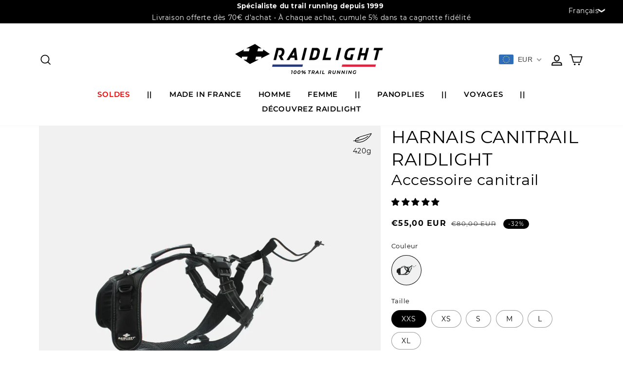

--- FILE ---
content_type: text/css
request_url: https://raidlight.com/cdn/shop/t/160/assets/footer.scss.css?v=125575387404832256141716455531
body_size: 764
content:
.site-footer .footer__logo{text-align:center;margin-bottom:30px}@media only screen and (max-width: 768px){.site-footer .footer__logo{margin:30px 0}}@media only screen and (max-width: 570px){.site-footer .footer__logo img{max-width:80%}}.site-footer .footer__title{font-weight:700;letter-spacing:0;text-transform:lowercase;position:relative;display:inline-block;padding-right:40px;margin-bottom:5px}.site-footer .footer__title:first-letter{text-transform:uppercase}.site-footer [data-type=menu] .footer__title{font-size:18px}.site-footer [data-type=menu] .footer__title:after{content:"";height:2px;width:.9em;display:inline-block;transform:translateY(-5px);background-color:#0069a7;margin-left:6px}.site-footer [data-type=menu] li a{color:#707070}@media only screen and (max-width: 768px){.site-footer .grid__item{float:none}}.site-footer [data-type=custom]{position:relative;padding-bottom:35px;padding-left:30px;padding-right:30px}@media only screen and (max-width: 768px){.site-footer [data-type=custom]{padding:0;float:none}}.site-footer [data-type=custom]:before{content:"";position:absolute;top:-40px;left:0;width:100%;height:calc(100% + 40px)}@media only screen and (max-width: 768px){.site-footer [data-type=custom]:before{top:0;height:100%}}@media (min-width: 769px) and (max-width: 969px){.site-footer [data-type=custom]:before{top:15px;height:calc(100% - 40px)}}.site-footer [data-type=custom] .footer__title{font-size:24px;line-height:1.33;color:#000;margin-bottom:15px}.site-footer [data-type=custom] .footer__title:after{content:"";height:2px;width:.9em;display:inline-block;transform:translateY(-5px);background-color:#0069a7;margin-left:6px}@media only screen and (max-width: 768px){.site-footer [data-type=custom] .footer__title{margin:15px 0;padding-right:0}}@media only screen and (min-width: 1050px){.site-footer [data-type=custom] .footer__collapsible{padding-right:15px}}.site-footer [data-type=custom] .footer__collapsible a{text-transform:uppercase;background-color:#0069a7;color:#fff;padding:15px 30px;margin-top:15px;display:inline-block;text-align:center;font-weight:600;line-height:19px}.site-footer [data-type=custom] p{color:#666}@media only screen and (min-width: 769px){.site-footer .footer__item-padding{padding-right:0}}@media only screen and (max-width: 768px){.site-footer .ax-footer-open{height:fit-content}}#shopify-section-footer .klaviyo-form-TeqRNL .needsclick.View__FormView-sc-1ou3cq2-0.jvnXhI{color:#fff}@media (max-width: 570px){#shopify-section-footer .klaviyo-form-TeqRNL .needsclick.View__FormView-sc-1ou3cq2-0.jvnXhI{padding:70px 0;background-position-x:40%}}@media only screen and (min-width: 2000px){#shopify-section-footer .klaviyo-form-TeqRNL .needsclick.View__FormView-sc-1ou3cq2-0.jvnXhI{padding:100px 0}}#shopify-section-footer .klaviyo-form-TeqRNL .Ndwyt.Ndwyt{flex-direction:initial;flex-wrap:wrap}#shopify-section-footer .klaviyo-form-TeqRNL .needsclick.Column__FormColumn-z5j99u-0.Ndwyt{max-width:1080px;margin:0 auto}@media (min-width: 769px){#shopify-section-footer .klaviyo-form-TeqRNL .needsclick.Column__FormColumn-z5j99u-0.Ndwyt{padding:0 80px}}@media (max-width: 768px){#shopify-section-footer .klaviyo-form-TeqRNL .needsclick.Column__FormColumn-z5j99u-0.Ndwyt{padding:0 20px}}#shopify-section-footer .klaviyo-form-TeqRNL div[data-testid=form-row]:first-child{width:100%}#shopify-section-footer .klaviyo-form-TeqRNL div[data-testid=form-row]:first-child .ql-font-arial{font-family:var(--typeHeaderPrimary);font-size:2.25rem!important;line-height:44px;letter-spacing:0;font-weight:700}@media (max-width: 570px){#shopify-section-footer .klaviyo-form-TeqRNL div[data-testid=form-row]:first-child .ql-font-arial{font-size:1.625rem!important;line-height:32px}}#shopify-section-footer .klaviyo-form-TeqRNL div[data-testid=form-row]:first-child p:last-child .ql-font-arial:after{content:"";height:2px;width:.9em;display:inline-block;transform:translateY(-8px);background-color:#0069a7;margin-left:8px}#shopify-section-footer .klaviyo-form-TeqRNL div[data-testid=form-row]:nth-child(2n){width:100%}#shopify-section-footer .klaviyo-form-TeqRNL div[data-testid=form-row]:nth-child(2n) .ql-editor span{font-size:.875rem!important;font-family:var(--typeHeaderPrimary)}#shopify-section-footer .klaviyo-form-TeqRNL div[data-testid=form-row]:nth-child(3n){width:75%;max-width:500px;margin:0}@media (max-width: 720px){#shopify-section-footer .klaviyo-form-TeqRNL div[data-testid=form-row]:nth-child(3n){width:60%}}#shopify-section-footer .klaviyo-form-TeqRNL div[data-testid=form-row]:nth-child(3n) div[data-testid=form-component]{padding-right:0!important;padding-left:0!important}#shopify-section-footer .klaviyo-form-TeqRNL div[data-testid=form-row]:nth-child(3n) input[type=email]{background-color:#ffffffb3;border-color:transparent;color:#000;font-family:var(--typeHeaderPrimary);border-radius:0;height:43px}#shopify-section-footer .klaviyo-form-TeqRNL div[data-testid=form-row]:nth-child(3n) input[type=email]:focus{outline:none}#shopify-section-footer .klaviyo-form-TeqRNL div[data-testid=form-row]:nth-child(3n) input[type=email]::placeholder{opacity:.68;font-size:.875rem;font-family:var(--typeHeaderPrimary)}#shopify-section-footer .klaviyo-form-TeqRNL div[data-testid=form-row]:nth-child(3n) input[type=email]::-webkit-input-placeholder,#shopify-section-footer .klaviyo-form-TeqRNL div[data-testid=form-row]:nth-child(3n) input[type=email]::-moz-placeholder,#shopify-section-footer .klaviyo-form-TeqRNL div[data-testid=form-row]:nth-child(3n) input[type=email]:-ms-input-placeholder,#shopify-section-footer .klaviyo-form-TeqRNL div[data-testid=form-row]:nth-child(3n) input[type=email]:-moz-placeholder{color:#0009;font-size:.875rem;font-family:var(--typeHeaderPrimary)}#shopify-section-footer .klaviyo-form-TeqRNL div[data-testid=form-row]:nth-child(4n){width:25%}@media (max-width: 720px){#shopify-section-footer .klaviyo-form-TeqRNL div[data-testid=form-row]:nth-child(4n){width:40%}}#shopify-section-footer .klaviyo-form-TeqRNL div[data-testid=form-row]:nth-child(4n) div[data-testid=form-component]{padding-left:0!important}#shopify-section-footer .klaviyo-form-TeqRNL .Button__FormStyledButton-p2mbjt-0{cursor:pointer;height:19px;position:relative;overflow:hidden;transition:background .2s ease 0s;line-height:1.42;text-decoration:none;text-align:center;white-space:normal;font-size:calc(var(--typeBaseSize) - 4px);font-weight:700;text-transform:uppercase;letter-spacing:.3em;display:inline-block;padding:11px 20px;margin:0;width:auto;min-width:90px;vertical-align:middle;border:1px solid transparent;-webkit-user-select:none;-ms-user-select:none;user-select:none;-webkit-appearance:none;-moz-appearance:none;border-radius:var(--buttonRadius);color:#fff;background:#0069a7;font-family:var(--typeHeaderPrimary)}@media (max-width: 720px){#shopify-section-footer .klaviyo-form-TeqRNL .Button__FormStyledButton-p2mbjt-0{letter-spacing:0}}#shopify-section-footer .newsletter-section{background-size:cover;background-position:center;background-repeat:no-repeat;height:100%;width:100%;color:#fff}@media (max-width: 570px){#shopify-section-footer .newsletter-section{padding:70px 0;background-position-x:40%}}@media only screen and (min-width: 2000px){#shopify-section-footer .newsletter-section{padding:100px 0}}#shopify-section-footer .newsletter-section .h3{font-size:2.25rem;line-height:44px;letter-spacing:0;font-weight:700}@media (max-width: 570px){#shopify-section-footer .newsletter-section .h3{font-size:1.625rem;line-height:32px}}#shopify-section-footer .newsletter-section .h3:after{content:"";height:2px;width:.9em;display:inline-block;transform:translateY(-8px);background-color:#0069a7;margin-left:8px}#shopify-section-footer .newsletter-section .text{font-size:.875rem}#shopify-section-footer .newsletter__input-group{max-width:500px;margin:0}#shopify-section-footer .newsletter__input-group input{background-color:#ffffffb3;border-color:transparent;color:#000}#shopify-section-footer .newsletter__input-group input:focus{outline:none}#shopify-section-footer .newsletter__input-group input::placeholder{opacity:.68;font-size:.875rem}#shopify-section-footer .newsletter__input-group input::-webkit-input-placeholder,#shopify-section-footer .newsletter__input-group input::-moz-placeholder,#shopify-section-footer .newsletter__input-group input:-ms-input-placeholder,#shopify-section-footer .newsletter__input-group input:-moz-placeholder{color:#0009;font-size:.875rem}#shopify-section-footer .ax-container{max-width:500px}@media only screen and (min-width: 1050px){#shopify-section-footer .ax-container{margin-left:10%}}#shopify-section-footer .ax-info{font-size:.688rem;color:#f5f5f5;line-height:15px;margin-top:20px}#shopify-section-footer .collapsible-trigger-btn span svg{color:#0069a7}#shopify-section-footer .collapsible-trigger-btn .collapsible-trigger__icon{right:15px}#shopify-section-footer div[data-type=custom] .collapsible-content__inner .btn{font-size:1rem;letter-spacing:.8px}#shopify-section-footer div[data-type=custom] .collapsible-content__inner p a:after{border-bottom:none}#shopify-section-footer .ax-link-page-footer{padding:20px 0;margin:50px 0 25px;border-top:1px solid rgba(102,102,102,.2);border-bottom:1px solid rgba(102,102,102,.2)}@media (max-width: 768px){#shopify-section-footer .ax-link-page-footer{margin:0 0 25px}}#shopify-section-footer .ax-link-page-footer .ax-condition-page{display:flex;align-items:center;justify-content:center}#shopify-section-footer .ax-link-page-footer .ax-condition-page a{color:#707070;font-size:.75rem;letter-spacing:0}@media (max-width: 570px){#shopify-section-footer .ax-link-page-footer .ax-condition-page a{font-size:.625rem}}#shopify-section-footer .ax-link-page-footer .ax-condition-page a:last-child{margin-left:25px}
/*# sourceMappingURL=/cdn/shop/t/160/assets/footer.scss.css.map?v=125575387404832256141716455531 */


--- FILE ---
content_type: text/css
request_url: https://raidlight.com/cdn/shop/t/160/compiled_assets/styles.css?v=116548
body_size: -462
content:
.custom-content{display:flex;flex-wrap:wrap;justify-content:center;gap:60px}.custom__item-inner{display:flex;justify-content:center}.custom__item.one-whole{max-width:980px;margin-left:auto;margin-right:auto}.video-img{max-width:100%;height:auto;display:block;margin:0 auto;border-radius:0!important}.flex_1{height:100%;display:flex;align-items:center;justify-content:center}.btn_ancre_9_container{display:flex;float:left;width:100%;flex-wrap:wrap;padding:25px 0 50px;margin:0 auto;justify-content:center}.btn_ancre_9{margin:20px;padding:8px;display:flex}.btnn{min-width:150px;max-width:250px;display:flex;padding:1em;border:none;position:relative;text-align:center;justify-content:center;color:#fff}.lien{color:#fff}.button--text-upper{letter-spacing:1px;text-transform:uppercase;font-weight:700}.button--isi{padding:1em;background:#006aab}@media screen and (max-width:670px){.btn_ancre_9{margin:0}}#ax-reassurance{padding-top:72px}
/*# sourceMappingURL=/cdn/shop/t/160/compiled_assets/styles.css.map?v=116548 */


--- FILE ---
content_type: text/css
request_url: https://raidlight.com/cdn/shop/t/160/assets/refresh-product-details.css?v=156081298070072286541720603070
body_size: -465
content:
@media screen and (min-width: 750px){.details-container.even,.details-container.odd{display:grid;grid-template-columns:1fr 1fr;gap:calc(var(--grid-desktop-horizontal-spacing) * 3);align-items:center}}.details-container.odd .description-details{order:2}.picture-container{width:100%;padding-bottom:100%;position:relative}.picture-details.first,.picture-details.second{position:absolute}.picture-details.first.even,.picture-details.first.odd{width:90%;height:90%}.picture-details.first.even{bottom:0;right:0}.picture-details.first.odd{top:0;left:0}.picture-details.second.even,.picture-details.second.odd{width:50%;height:50%}.picture-details.second.even{top:0;left:0}.picture-details.second.odd{bottom:0;right:0}.picture-details>img{width:100%;height:100%;object-fit:cover}
/*# sourceMappingURL=/cdn/shop/t/160/assets/refresh-product-details.css.map?v=156081298070072286541720603070 */


--- FILE ---
content_type: text/javascript; charset=utf-8
request_url: https://raidlight.com/products/harnais-i-dog.js
body_size: 1166
content:
{"id":7622167494889,"title":"HARNAIS CANITRAIL RAIDLIGHT","handle":"harnais-i-dog","description":"\u003c!-- split --\u003e\n\u003cp\u003eGrâce à ses 4 points de réglage, le harnais Raidlight s’adapte parfaitement à la morphologie de votre chien. Sa sangle amovible lui procure une double utilisation, pour une pratique sportive ou pour des promenades traditionnelles (sans l’utilisation de la sangle). Il est également doté de plusieurs anneaux d’attache, permettant de choisir l’utilisation souhaitée. \u003c\/p\u003e\n\u003c!-- split --\u003e","published_at":"2022-04-25T09:14:14+02:00","created_at":"2022-03-16T14:09:21+01:00","vendor":"RaidLight","type":"Accessoire canitrail","tags":["All","ALL10","BLK24","Canitrail","Femme","FW2526","Homme","picto-confort","picto-resistant","picto-ultralight","Remise","soldes-FW2526","sortie_damien","SS25","VP25"],"price":5500,"price_min":5500,"price_max":5500,"available":true,"price_varies":false,"compare_at_price":8000,"compare_at_price_min":8000,"compare_at_price_max":8000,"compare_at_price_varies":false,"variants":[{"id":42740967145705,"title":"BLACK \/ XXS","option1":"BLACK","option2":"XXS","option3":null,"sku":"GRLMI07__200XXS","requires_shipping":true,"taxable":true,"featured_image":{"id":40282202865897,"product_id":7622167494889,"position":1,"created_at":"2023-02-07T12:56:02+01:00","updated_at":"2023-02-07T12:56:03+01:00","alt":null,"width":1080,"height":1080,"src":"https:\/\/cdn.shopify.com\/s\/files\/1\/0443\/6534\/9028\/products\/GRLMI07_200_HARNAIS_I_DOG___01.jpg?v=1675770963","variant_ids":[42740966981865,42740967014633,42740967047401,42740967080169,42740967112937,42740967145705]},"available":true,"name":"HARNAIS CANITRAIL RAIDLIGHT - BLACK \/ XXS","public_title":"BLACK \/ XXS","options":["BLACK","XXS"],"price":5500,"weight":420,"compare_at_price":8000,"inventory_management":"shopify","barcode":"3760321421720","featured_media":{"alt":null,"id":32882457772265,"position":1,"preview_image":{"aspect_ratio":1.0,"height":1080,"width":1080,"src":"https:\/\/cdn.shopify.com\/s\/files\/1\/0443\/6534\/9028\/products\/GRLMI07_200_HARNAIS_I_DOG___01.jpg?v=1675770963"}},"quantity_rule":{"min":1,"max":null,"increment":1},"quantity_price_breaks":[],"requires_selling_plan":false,"selling_plan_allocations":[]},{"id":42740967112937,"title":"BLACK \/ XS","option1":"BLACK","option2":"XS","option3":null,"sku":"GRLMI07__2000XS","requires_shipping":true,"taxable":true,"featured_image":{"id":40282202865897,"product_id":7622167494889,"position":1,"created_at":"2023-02-07T12:56:02+01:00","updated_at":"2023-02-07T12:56:03+01:00","alt":null,"width":1080,"height":1080,"src":"https:\/\/cdn.shopify.com\/s\/files\/1\/0443\/6534\/9028\/products\/GRLMI07_200_HARNAIS_I_DOG___01.jpg?v=1675770963","variant_ids":[42740966981865,42740967014633,42740967047401,42740967080169,42740967112937,42740967145705]},"available":true,"name":"HARNAIS CANITRAIL RAIDLIGHT - BLACK \/ XS","public_title":"BLACK \/ XS","options":["BLACK","XS"],"price":5500,"weight":420,"compare_at_price":8000,"inventory_management":"shopify","barcode":"3760321421713","featured_media":{"alt":null,"id":32882457772265,"position":1,"preview_image":{"aspect_ratio":1.0,"height":1080,"width":1080,"src":"https:\/\/cdn.shopify.com\/s\/files\/1\/0443\/6534\/9028\/products\/GRLMI07_200_HARNAIS_I_DOG___01.jpg?v=1675770963"}},"quantity_rule":{"min":1,"max":null,"increment":1},"quantity_price_breaks":[],"requires_selling_plan":false,"selling_plan_allocations":[]},{"id":42740967047401,"title":"BLACK \/ S","option1":"BLACK","option2":"S","option3":null,"sku":"GRLMI07__20000S","requires_shipping":true,"taxable":true,"featured_image":{"id":40282202865897,"product_id":7622167494889,"position":1,"created_at":"2023-02-07T12:56:02+01:00","updated_at":"2023-02-07T12:56:03+01:00","alt":null,"width":1080,"height":1080,"src":"https:\/\/cdn.shopify.com\/s\/files\/1\/0443\/6534\/9028\/products\/GRLMI07_200_HARNAIS_I_DOG___01.jpg?v=1675770963","variant_ids":[42740966981865,42740967014633,42740967047401,42740967080169,42740967112937,42740967145705]},"available":true,"name":"HARNAIS CANITRAIL RAIDLIGHT - BLACK \/ S","public_title":"BLACK \/ S","options":["BLACK","S"],"price":5500,"weight":420,"compare_at_price":8000,"inventory_management":"shopify","barcode":"3760321421706","featured_media":{"alt":null,"id":32882457772265,"position":1,"preview_image":{"aspect_ratio":1.0,"height":1080,"width":1080,"src":"https:\/\/cdn.shopify.com\/s\/files\/1\/0443\/6534\/9028\/products\/GRLMI07_200_HARNAIS_I_DOG___01.jpg?v=1675770963"}},"quantity_rule":{"min":1,"max":null,"increment":1},"quantity_price_breaks":[],"requires_selling_plan":false,"selling_plan_allocations":[]},{"id":42740967014633,"title":"BLACK \/ M","option1":"BLACK","option2":"M","option3":null,"sku":"GRLMI07__20000M","requires_shipping":true,"taxable":true,"featured_image":{"id":40282202865897,"product_id":7622167494889,"position":1,"created_at":"2023-02-07T12:56:02+01:00","updated_at":"2023-02-07T12:56:03+01:00","alt":null,"width":1080,"height":1080,"src":"https:\/\/cdn.shopify.com\/s\/files\/1\/0443\/6534\/9028\/products\/GRLMI07_200_HARNAIS_I_DOG___01.jpg?v=1675770963","variant_ids":[42740966981865,42740967014633,42740967047401,42740967080169,42740967112937,42740967145705]},"available":true,"name":"HARNAIS CANITRAIL RAIDLIGHT - BLACK \/ M","public_title":"BLACK \/ M","options":["BLACK","M"],"price":5500,"weight":420,"compare_at_price":8000,"inventory_management":"shopify","barcode":"3760321421690","featured_media":{"alt":null,"id":32882457772265,"position":1,"preview_image":{"aspect_ratio":1.0,"height":1080,"width":1080,"src":"https:\/\/cdn.shopify.com\/s\/files\/1\/0443\/6534\/9028\/products\/GRLMI07_200_HARNAIS_I_DOG___01.jpg?v=1675770963"}},"quantity_rule":{"min":1,"max":null,"increment":1},"quantity_price_breaks":[],"requires_selling_plan":false,"selling_plan_allocations":[]},{"id":42740966981865,"title":"BLACK \/ L","option1":"BLACK","option2":"L","option3":null,"sku":"GRLMI07__20000L","requires_shipping":true,"taxable":true,"featured_image":{"id":40282202865897,"product_id":7622167494889,"position":1,"created_at":"2023-02-07T12:56:02+01:00","updated_at":"2023-02-07T12:56:03+01:00","alt":null,"width":1080,"height":1080,"src":"https:\/\/cdn.shopify.com\/s\/files\/1\/0443\/6534\/9028\/products\/GRLMI07_200_HARNAIS_I_DOG___01.jpg?v=1675770963","variant_ids":[42740966981865,42740967014633,42740967047401,42740967080169,42740967112937,42740967145705]},"available":true,"name":"HARNAIS CANITRAIL RAIDLIGHT - BLACK \/ L","public_title":"BLACK \/ L","options":["BLACK","L"],"price":5500,"weight":420,"compare_at_price":8000,"inventory_management":"shopify","barcode":"3760321421683","featured_media":{"alt":null,"id":32882457772265,"position":1,"preview_image":{"aspect_ratio":1.0,"height":1080,"width":1080,"src":"https:\/\/cdn.shopify.com\/s\/files\/1\/0443\/6534\/9028\/products\/GRLMI07_200_HARNAIS_I_DOG___01.jpg?v=1675770963"}},"quantity_rule":{"min":1,"max":null,"increment":1},"quantity_price_breaks":[],"requires_selling_plan":false,"selling_plan_allocations":[]},{"id":42740967080169,"title":"BLACK \/ XL","option1":"BLACK","option2":"XL","option3":null,"sku":"GRLMI07__2000XL","requires_shipping":true,"taxable":true,"featured_image":{"id":40282202865897,"product_id":7622167494889,"position":1,"created_at":"2023-02-07T12:56:02+01:00","updated_at":"2023-02-07T12:56:03+01:00","alt":null,"width":1080,"height":1080,"src":"https:\/\/cdn.shopify.com\/s\/files\/1\/0443\/6534\/9028\/products\/GRLMI07_200_HARNAIS_I_DOG___01.jpg?v=1675770963","variant_ids":[42740966981865,42740967014633,42740967047401,42740967080169,42740967112937,42740967145705]},"available":true,"name":"HARNAIS CANITRAIL RAIDLIGHT - BLACK \/ XL","public_title":"BLACK \/ XL","options":["BLACK","XL"],"price":5500,"weight":420,"compare_at_price":8000,"inventory_management":"shopify","barcode":"3760321421676","featured_media":{"alt":null,"id":32882457772265,"position":1,"preview_image":{"aspect_ratio":1.0,"height":1080,"width":1080,"src":"https:\/\/cdn.shopify.com\/s\/files\/1\/0443\/6534\/9028\/products\/GRLMI07_200_HARNAIS_I_DOG___01.jpg?v=1675770963"}},"quantity_rule":{"min":1,"max":null,"increment":1},"quantity_price_breaks":[],"requires_selling_plan":false,"selling_plan_allocations":[]}],"images":["\/\/cdn.shopify.com\/s\/files\/1\/0443\/6534\/9028\/products\/GRLMI07_200_HARNAIS_I_DOG___01.jpg?v=1675770963","\/\/cdn.shopify.com\/s\/files\/1\/0443\/6534\/9028\/products\/GRLMI07_200_HARNAIS_I_DOG___02.jpg?v=1675770963","\/\/cdn.shopify.com\/s\/files\/1\/0443\/6534\/9028\/files\/P3014401_48d4d68e-136f-423e-a01b-e02ce89d1954.jpg?v=1705500176"],"featured_image":"\/\/cdn.shopify.com\/s\/files\/1\/0443\/6534\/9028\/products\/GRLMI07_200_HARNAIS_I_DOG___01.jpg?v=1675770963","options":[{"name":"Couleur","position":1,"values":["BLACK"]},{"name":"Taille","position":2,"values":["XXS","XS","S","M","L","XL"]}],"url":"\/products\/harnais-i-dog","media":[{"alt":null,"id":32882457772265,"position":1,"preview_image":{"aspect_ratio":1.0,"height":1080,"width":1080,"src":"https:\/\/cdn.shopify.com\/s\/files\/1\/0443\/6534\/9028\/products\/GRLMI07_200_HARNAIS_I_DOG___01.jpg?v=1675770963"},"aspect_ratio":1.0,"height":1080,"media_type":"image","src":"https:\/\/cdn.shopify.com\/s\/files\/1\/0443\/6534\/9028\/products\/GRLMI07_200_HARNAIS_I_DOG___01.jpg?v=1675770963","width":1080},{"alt":null,"id":32882457805033,"position":2,"preview_image":{"aspect_ratio":1.0,"height":1080,"width":1080,"src":"https:\/\/cdn.shopify.com\/s\/files\/1\/0443\/6534\/9028\/products\/GRLMI07_200_HARNAIS_I_DOG___02.jpg?v=1675770963"},"aspect_ratio":1.0,"height":1080,"media_type":"image","src":"https:\/\/cdn.shopify.com\/s\/files\/1\/0443\/6534\/9028\/products\/GRLMI07_200_HARNAIS_I_DOG___02.jpg?v=1675770963","width":1080},{"alt":null,"id":45003589845333,"position":3,"preview_image":{"aspect_ratio":0.75,"height":2148,"width":1611,"src":"https:\/\/cdn.shopify.com\/s\/files\/1\/0443\/6534\/9028\/files\/P3014401_48d4d68e-136f-423e-a01b-e02ce89d1954.jpg?v=1705500176"},"aspect_ratio":0.75,"height":2148,"media_type":"image","src":"https:\/\/cdn.shopify.com\/s\/files\/1\/0443\/6534\/9028\/files\/P3014401_48d4d68e-136f-423e-a01b-e02ce89d1954.jpg?v=1705500176","width":1611}],"requires_selling_plan":false,"selling_plan_groups":[]}

--- FILE ---
content_type: text/javascript
request_url: https://raidlight.com/cdn/shop/t/160/assets/globo.alsobought.data.js?v=70701721811536174561716455532
body_size: 801
content:
globoRelatedProductsConfig.manualRecommendations = {"5944032788644":["5942095741092","5942095806628","5942095937700","5762817360036","5762817163428","5944040947876"],"5942095937700":["5762832335012","5762855207076","6645396603044","5942096199844","5942096265380","6549397307556","6549389770916","5762832335012","5762855207076"],"5942096199844":["5942095741092","5942095806628","5942095937700","5942095577252","5942095347876"],"5942096265380":["5944040947876","5944032788644","5942095741092","5942095937700","5942095806628"],"6645396603044":["5762809168036","5762802712740","6549397307556","6549389770916","5942095806628","5942095937700","5942095741092"],"6653625335972":["5762817360036","5762816245924","5762817163428","5762815819940","5762814214308","5762815295652"],"6653625663652":["5762817360036","5762816245924","5762817163428","5762815819940","5762814214308","5762815295652"],"6653625172132":["5762817360036","5762816245924","5762817163428","5762815819940","5762814214308","5762815295652"],"6653625499812":["5762817360036","5762816245924","5762817163428","5762815819940","5762814214308","5762815295652"],"6556281634980":["6549397307556","5942095347876","5762802712740","5762855207076","5762832335012"],"6684621963428":["5942096265380","5942096199844","5942095741092","6556281634980","6556311879844","5762780397732","5762799009956"],"6714625589412":["5762853896356","5762852421796","6549500461220","5762772304036","5762785116324","5762768568484"],"5762755920036":["5762832335012","5942095937700","6714625589412","5762815819940","5762817163428"],"5762766799012":["5762804744356","5762810085540","5762801860772","5762808250532","6549389770916","6549397307556"],"5762768371876":["5942095347876","5762807890084","5762807660708","5762815295652","5762815819940","5762816245924"],"5762772304036":["5762768568484","6549500461220","5762815623332","5942095937700","6714625589412","5762853896356","5762853994660"],"5762772697252":["5762851537060","5942095741092","5762810216612","5762805432484","5762807890084","5762799796388"],"5762776531108":["5762817360036","5762816245924","5762817163428","5762815819940","5762814214308","5762815295652"],"5762780397732":["5762770141348","5762770305188","5762851045540","5762850291876","5762803826852"],"5762799009956":["5762867069092","5762866184356","5762817163428","5762817360036","5762809790628","5944040947876"],"5762801238180":["5762791440548","5762771189924","5762790654116","5762770895012","5762803204260","5762768175268"],"5762803204260":["5762771189924","5762791440548","5762800812196","5762782986404","5762790654116","5762770895012"],"5762803564708":["6556281634980","5762807890084","5762781610148","5762812510372","5762816245924","5762815819940"],"5762803826852":["5762815295652","5762815819940","6556281634980","5762780397732","5762807660708"],"5762804318372":["6556281634980","5762805432484","5762781610148","5762815295652","5762815819940","5762816245924"],"5762807890084":["5762851537060","6556281634980","5762805432484","5762815819940","5762816245924","5762852847780"],"5762809659556":["5762817360036","5762817163428","5762869231780","5762808938660","5762811592868","5878197125284"],"5762851831972":["5762855993508","5762831253668","6549389770916","6549397307556","5762815819940","5762816245924"],"5762852847780":["5762803564708","5762804088996","5762781610148","5762781184164","5762831253668","5762854224036","5762856353956"],"5762853896356":["5942095937700","6714625589412","5762832335012","5762831253668","5762853732516","5762853634212"],"5762853994660":["5762832335012","5762831253668","6714625589412","5942095937700","5762853732516","5762853634212"],"5762854224036":["5942095577252","5944040947876","5762852847780","5762871853220","5942096068772","5942096003236"],"5762854781092":["6714625589412","6556281634980","6556311879844","5942095741092","5942095937700","5942095806628"],"5762854584484":["6714625589412","6556281634980","6556311879844","5942095741092","5942095937700","5942095806628"],"5762855993508":["5762852847780","5762871853220","5942095937700","5942095806628","5942095741092","6556281634980","6556311879844"],"5762855207076":["5762852847780","5762871853220","5942095937700","5942095806628","5942095741092","6556281634980","6556311879844"],"5762856353956":["6556281634980","6556311879844","5942096003236","5942096068772","5762852847780","5762871853220"],"5762856845476":["6549397307556","6549389770916","5942095806628","5942095937700","6714625589412"],"5762859565220":["5762809790628","5762804088996","5762780397732","5762799009956","5762811592868","5762807660708"],"5762860744868":["5942096003236","5942096068772","6556281634980","6556311879844","5762860744868","6549389770916"],"5762863071396":["6736069984420","5762856845476","5762755920036","5942095937700","6714625589412","5762772697252","5762772697252"],"6024117846180":["5942095741092","6556311879844","6556281634980","5942095806628","5942095937700","6714625589412","5762772697252","5762863071396"],"6549397307556":["5942095741092","5762832335012","5762831253668","5762852847780","5762871853220","5942096003236","5942096068772"],"6549389770916":["5942095741092","5762832335012","5762831253668","5762852847780","5762871853220","5942096003236","5942096068772"],"6549500461220":["5762817163428","5762815819940","5878197256356","5762782986404","5762800812196","5762772304036"],"6736069984420":["5942095741092","5762860744868","5870059094180","5762834858148","5762856845476"],"6807026499748":["5762809168036","5762802712740","6807026434212","5762815819940","5762817163428","5762804088996","5762809790628","6807026598052","6807026630820"],"6873624182948":["5762816245924","5942095741092","5942095806628","5762804318372","5762807890084","5762805432484"],"6873624477860":["5762810216612","5942096068772","5942095806628","5942095741092","5944040947876","5762811101348","5762817163428"],"6873623920804":["5762809790628","6556311879844","5762799992996","5762810216612","5762817163428","5762817360036"],"6914322137252":["5944032788644","5762854224036","5762856353956","6549389770916","6549397307556"],"5762805432484":["6914301853860","6873623789732","5762804088996","6556281634980","5762807890084","6914314109092"],"6914302836900":["5762799992996","5762810216612","5942095741092","5942095806628","5762814509220","5762816704676","6549389770916"],"5762816245924":["6914306212004","5762804318372","5762776531108","6914304999588","6653625663652","6653625172132"],"6914305425572":["6556281634980","6914323087524","6914306900132","6914307489956","6914302247076","6873623789732","6873624182948"],"6937724321956":["6914323677348","6914324201636","5762814214308","6914317811876","5762810216612","5762799992996","5762799009956"],"6914324365476":["5762785116324","6549397307556","6914317811876","6914312077476","5762810216612","5762799992996"],"6914324201636":["6914308866212","6873624477860","6914311094436","6914312077476","5762832335012","6549389770916"],"6914323677348":["6873624477860","6914308866212","6914311094436","6914319122596","6914317811876","6549389770916"],"6914322268324":["5944032788644","5762854224036","5762856353956","6549389770916","6549397307556"],"6914321514660":["5942095347876","6914307489956","5762854224036","5762856353956","6549397307556","6549389770916"],"6914321023140":["5942095347876","6914307489956","5762854224036","5762856353956","6549397307556","6549389770916"],"6914323087524":["5762807890084","6914314109092","6914307489956","6914306212004","6873623789732","6549397307556","6549389770916"],"6914322563236":["5762768568484","6914301853860","5762855207076","5762855993508","6549389770916","6549397307556","6914314109092","5762807660708"],"6914322858148":["5762768568484","6914301853860","5762855207076","5762855993508","6549389770916","6549397307556","6914314109092","5762807660708"],"6914320826532":["5942095347876","6914307489956","5762854224036","5762856353956","6549397307556","6549389770916"],"6914320597156":["6873623920804","6873623789732","5762833121444","6645396603044","6714625589412","6549397307556","6549389770916"],"6914317811876":["5942095937700","5942095806628","6914304999588","6914311094436","6914312077476","6653625663652","6653625335972"],"6914319122596":["5942095937700","5942095806628","6914304999588","6914311094436","6914312077476","6653625663652","6653625335972"],"6914314109092":["6914306900132","6914307489956","5942095937700","5942095806628","6914304999588"],"6914312732836":["6914306900132","6914307489956","5942095937700","5942095806628","6914304999588"],"6914312339620":["6914311094436","6914312077476","6914302836900","6873623920804","6873624477860"],"6914311094436":["6914319122596","6914317811876","6914321744036","6556311879844","6873623920804","6873624477860","6914312339620"],"6914312077476":["6914319122596","6914317811876","6914321744036","6556311879844","6873623920804","6873624477860","6914312339620"],"6914310340772":["6914317811876","6914319122596","6937724321956","6873624477860","6914302836900","6873623920804"],"6914310045860":["6914317811876","6937724321956","6914312077476","5942095347876","6914310340772"],"6914308178084":["6914306212004","6914302247076","6873623789732","6873624182948","6914321023140","6914322268324","6914320826532"],"6914306212004":["6556281634980","6671464071332","5762807890084","6914305425572","6914314109092","6914312732836"],"6914306900132":["6556281634980","6671464071332","5762807890084","6914305425572","6914314109092","6914312732836"],"6914307489956":["6556281634980","6671464071332","5762807890084","6914305425572","6914314109092","6914312732836"],"6914307719332":["6556281634980","6914323087524","6914306900132","6914307489956","6914302247076","6873623789732","6873624182948"],"6914301853860":["6914306212004","6914302247076","6873623789732","6873624182948","6914321023140","6914322268324","6914320826532"],"6914303590564":["6914306212004","6914302247076","6873623789732","6873624182948","6914321023140","6914322268324","6914320826532"],"6914304704676":["6914312732836","6914314109092","6914307489956","6914306212004","5762804318372","6914307719332","5762807660708"],"6914302247076":["6914314109092","6914306212004","6914307489956","5762807890084","6914305425572","6914307719332"],"6914304999588":["6549389770916","5942095806628","5942095937700","6914306212004","6914314109092","6914312732836"],"7517482287337":["7517477896425","6914308767908","7051392319652","7078932644004","7078933299364"]};
globoRelatedProductsConfig.manualVendors = [];
globoRelatedProductsConfig.manualTags = [];
globoRelatedProductsConfig.manualProductTypes = [];
globoRelatedProductsConfig.manualCollections = [];

--- FILE ---
content_type: text/javascript
request_url: https://raidlight.com/cdn/shop/t/160/assets/product.js?v=172928036563114709041716455529
body_size: 530
content:
$(document).ready(function(){function axMarginDescription(){$("body.template-product .product-single__description-full").length&&$(".product-single__description-full h3").each(function(i){var marginH=$(this).siblings("*:not(h3)").addClass("ax-margin");i++})}$(window).width()<767&&$("body.template-index").length&&$(".ax-promo-collection .grid--uniform").slick({slidesToShow:1.15,autoplay:!0,autoplaySpeed:3500,dots:!1,arrows:!1,infinite:!1}),$("#shopify-section-footer .klaviyo-form-TeqRNL").length&&setTimeout(function(){$(".klaviyo-form-TeqRNL .Button__FormStyledButton-p2mbjt-0").addClass("btn")},1500),$(window).width()<767&&$(".drawer__contents .weglot-container").length&&$(".drawer__contents .weglot-container").addClass("appear-animation appear-delay-12")}),$(".readmore").click(function(event){event.preventDefault();var descriptionFull=document.querySelector(".product-description-full");descriptionFull.style.display="block";var descriptionShort=document.querySelector(".product-description-short");descriptionShort.style.display="none"}),$(".readless").click(function(event){event.preventDefault();var descriptionFull=document.querySelector(".product-description-full");descriptionFull.style.display="none";var descriptionShort=document.querySelector(".product-description-short");descriptionShort.style.display="block"});function showPopupprod(){var popupContainerprod=$(".popup-container-prod"),popupBtnprod=popupContainerprod.find(".popup-btn-prod"),templateprod=$(".template-product"),popupWrappingprod=$(".wrapping-prod"),prodshow=document.getElementById("prod-show");prodshow===null||(prodshow.onclick=function(){popupContainerprod.addClass("show-it").removeClass("removed"),templateprod.addClass("noscroll").removeClass("scroll"),popupWrappingprod.addClass("show-it").removeClass("removed")}),popupBtnprod===null||popupBtnprod.on("click",function(){popupContainerprod.removeClass("show-it").addClass("removed"),templateprod.removeClass("noscroll").addClass("scroll"),popupWrappingprod.removeClass("show-it").addClass("removed")}),popupWrappingprod===null||popupWrappingprod.on("click",function(){popupContainerprod.removeClass("show-it").addClass("removed"),templateprod.removeClass("noscroll").addClass("scroll"),popupWrappingprod.removeClass("show-it").addClass("removed")})}showPopupprod();let dateDebut=2,dateFin=4,livraisonSamedi="oui",fromDateTimestamp=new Date().getTime()+24*dateDebut*3600*1e3,fromDateDay=new Date(fromDateTimestamp).getDate(),fromDateMonth=new Date(fromDateTimestamp).getMonth()+1,toDateTimestamp=new Date().getTime()+24*dateFin*3600*1e3,toDateDay=new Date(toDateTimestamp).getDate(),toDateMonth=new Date(toDateTimestamp).getMonth()+1;fromDateMonth=(fromDateMonth<9?"0":"")+fromDateMonth,toDateMonth=(toDateMonth<9?"0":"")+toDateMonth;const checkIfWe=day=>{new Date(fromDateTimestamp).getDay()===6&&day!==1&&(fromDateDay=fromDateDay+2,toDateDay=toDateDay+2)};checkIfWe(livraisonSamedi==="oui"?1:2);function deliveryDisplay(){if(document.querySelector(".gPreorderBtn")==null){let language=document.querySelector(".disclosure-list__label").innerText,responsiveLanguage=document.querySelector(".ly-custom-dropdown-current-inner-text").innerText,blocAddToCart=document.querySelector(".product__alma-payement"),blocDate=document.createElement("span");language=="Espa\xF1ol"||responsiveLanguage=="ES"?blocDate.innerHTML=`<p class="date-livraison color"style="color:black;"><img src="https://cdn.shopify.com/s/files/1/0443/6534/9028/files/insurance_4_38x38_942f99d9-94f4-48f8-ae74-5459c720e7e6.webp?v=1669643014" style="height:25px;float:left;margin-right:10px;padding-bottom: 3px;"> Fecha estimada de entrega entre <span class="dateColor">${fromDateDay}/${fromDateMonth}</span> y <span class="dateColor">${toDateDay}/${toDateMonth}</span></p>`:language=="Italiano"||responsiveLanguage=="IT"?blocDate.innerHTML=`<p class="date-livraison color"style="color:black;"><img src="https://cdn.shopify.com/s/files/1/0443/6534/9028/files/insurance_4_38x38_942f99d9-94f4-48f8-ae74-5459c720e7e6.webp?v=1669643014" style="height:25px;float:left;margin-right:10px;padding-bottom: 3px;"> Consegna stimata tra le <span class="dateColor">${fromDateDay}/${fromDateMonth}</span> e <span class="dateColor">${toDateDay}/${toDateMonth}</span></p>`:language=="English"||responsiveLanguage=="EN"?blocDate.innerHTML=`<p class="date-livraison color"style="color:black;"><img src="https://cdn.shopify.com/s/files/1/0443/6534/9028/files/insurance_4_38x38_942f99d9-94f4-48f8-ae74-5459c720e7e6.webp?v=1669643014" style="height:25px;float:left;margin-right:10px;padding-bottom: 3px;"> Estimated delivery between <span class="dateColor">${fromDateDay}/${fromDateMonth}</span> and <span class="dateColor">${toDateDay}/${toDateMonth}</span></p>`:language=="fran\xE7ais"||responsiveLanguage=="FR"?blocDate.innerHTML=`<p class="date-livraison color"style="color:black;"><img src="https://cdn.shopify.com/s/files/1/0443/6534/9028/files/insurance_4_38x38_942f99d9-94f4-48f8-ae74-5459c720e7e6.webp?v=1669643014" style="height:25px;float:left;margin-right:10px;padding-bottom: 3px;"> Livraison estim\xE9e entre le <span class="dateColor">${fromDateDay}/${fromDateMonth}</span> et le <span class="dateColor">${toDateDay}/${toDateMonth}</span></p>`:blocDate.innerHTML=`<p class="date-livraison color"style="color:black;"><img src="https://cdn.shopify.com/s/files/1/0443/6534/9028/files/insurance_4_38x38_942f99d9-94f4-48f8-ae74-5459c720e7e6.webp?v=1669643014" style="height:25px;float:left;margin-right:10px;padding-bottom: 3px;"> Estimated delivery between <span class="dateColor">${fromDateDay}/${fromDateMonth}</span> and <span class="dateColor">${toDateDay}/${toDateMonth}</span></p>`,blocDate.classList.add("product__livraison"),blocAddToCart.after(blocDate)}else return}function datelivraison4sec(){setTimeout(deliveryDisplay,4e3)}window.onload=function(){datelivraison4sec()};
//# sourceMappingURL=/cdn/shop/t/160/assets/product.js.map?v=172928036563114709041716455529


--- FILE ---
content_type: text/javascript
request_url: https://raidlight.com/cdn/shop/t/160/assets/refresh-color-hover.js?v=60860853112974095901752067229
body_size: -366
content:
class HoverColorCircle{constructor(){this.initializeEventListeners()}changeBorder(element,width){element.style.borderWidth=width}changePreview(element,width,titre,preview){this.changeBorder(element,width);var img=document.querySelector(`img[alt="${titre}"]`);img&&(img.src="https://raidlight-axome.myshopify.com/cdn/shop/"+preview,img.style.zIndex=2)}resetPreview(element,width,titre){this.changeBorder(element,width);var img=document.querySelector(`img[alt="${titre}"]`);img&&(img.style.zIndex=-1)}initializeEventListeners(){document.addEventListener("DOMContentLoaded",function(){var colorCircles=document.querySelectorAll(".get-variant");colorCircles.forEach(function(circle){var variantData=JSON.parse(circle.getAttribute("data-variant"));circle.remove()})})}}window.HoverColorCircle=new HoverColorCircle;
//# sourceMappingURL=/cdn/shop/t/160/assets/refresh-color-hover.js.map?v=60860853112974095901752067229


--- FILE ---
content_type: image/svg+xml
request_url: https://raidlight.com/cdn/shop/t/160/assets/custom-poids-produit.svg?v=44258384190895860701716455535
body_size: 456
content:
<?xml version="1.0" encoding="UTF-8"?><svg id="Calque_1" xmlns="http://www.w3.org/2000/svg" viewBox="0 0 547.04 371.52"><defs><style>.cls-1{fill:#010000;stroke-width:0px;}</style></defs><path class="cls-1" d="M3.43,348.85c2.12,1.36,5.26,1.49,9.34.37,4.98-1.36,10.06-2.65,14.97-3.89,7.15-1.81,14.55-3.69,21.75-5.82,5.71-1.69,10.12-1.63,15.76,3.67,18.28,17.17,42.18,26.17,75.24,28.33,2.65.17,5.86-2.82,9.58-6.29,1.99-1.86,4.25-3.96,6.7-5.82l.47-.35.53.24c26.77,12.23,54.06,1.88,80.46-8.12,4.1-1.55,8.33-3.16,12.49-4.65,72.83-26.12,136.35-74.48,194.2-147.85,39.48-50.07,72.26-107.35,97.44-170.25.36-.89.73-1.78,1.11-2.68,1.35-3.21,2.76-6.54,3.22-9.86.52-3.7.39-7.6.27-11.36-.04-1.33-.09-2.7-.11-4.06-1.48-.01-3-.12-4.48-.23-3.93-.28-7.64-.54-10.68.81-22.95,10.2-45.55,21.29-64.63,30.78-75.52,37.58-152.26,75.9-226.46,112.97l-43.77,21.86c-1.35.68-2.7,1.48-4,2.26-1.86,1.12-3.79,2.27-5.83,3.11-14.4,5.92-23.59,15.96-28.12,30.68-.45,1.46-1.33,2.71-2.19,3.93-.38.54-.74,1.05-1.06,1.57l-.43.71-.77-.31c-.23-.09-.48-.16-.72-.23-.61-.17-1.3-.37-1.68-.98-4.81-7.71-8.33-11.12-11.41-11.06-3.15.06-6.65,3.77-11.36,12.02-.98,1.71-1.99,3.44-2.97,5.11-1.94,3.31-3.95,6.73-5.75,10.17l-.47.9c-2.73,5.29-5.32,10.29-14.05,7.38-2.33-.78-8.14,3.39-11.78,7.64-17.99,21.02-30.14,44.94-36.12,71.1-1.66,7.26-5.28,10.92-12.5,12.64-6.36,1.52-12.79,3.29-19.01,5-5.48,1.51-11.15,3.08-16.77,4.46-6.72,1.66-10.69,3.95-9.67,10.23.46,2.81,1.56,4.79,3.27,5.9ZM76.01,307.89l20.11-44.89.88.37c15.62,6.6,16.08,6.46,24.71-7.36,3.5-5.61,6.98-11.36,10.67-17.45,1.78-2.93,3.62-5.98,5.57-9.18l.97-1.6.76,1.71c.8,1.81,1.4,3.37,1.93,4.75.94,2.45,1.61,4.21,2.71,5.41l.65.72c2.61,2.89,5.86,6.48,8.85,6.75,1.98.18,5.6-3.62,7.96-7.38,3.87-6.2,6.41-11.65,7.74-16.67,5.23-19.64,16.95-32.66,39.19-43.52,72.44-35.41,145.87-71.93,216.88-107.25,28.02-13.94,56.99-28.35,85.5-42.49,1.66-.82,3.37-1.38,5.53-2.09,1.09-.36,2.32-.76,3.69-1.25l1.76-.63-.48,1.8c-.39,1.47-.69,2.72-.95,3.82-.47,2-.85,3.57-1.48,5.03-23.99,55.68-51.98,103.67-85.56,146.72-56.98,73.04-119.62,120.84-191.51,146.15-3.67,1.29-7.41,2.71-11.04,4.08-11.61,4.39-23.42,8.85-35.5,10.47-11.94,1.6-24.15.44-36.7-6.31-2.26-1.21-4.81-2.07-7.23-2.84-6.14-1.96-10.61.31-13.27,6.77-.85,2.05-1.47,4.23-2.19,6.74-.36,1.27-.74,2.58-1.19,4.03l-.27.87-.89-.21c-1.9-.44-3.79-.87-5.68-1.29-14.9-3.34-30.3-6.8-43.93-18.29l-1.17-.99,1.39-.65c1.24-.57,2.25-1.06,3.13-1.48,1.56-.75,2.7-1.3,3.88-1.74,10.77-4.06,21.76-8.09,32.39-11.99,22.77-8.35,46.31-16.98,69.1-26.45,87.59-36.4,153.51-75.33,207.46-122.51,12.98-11.35,25.05-24.34,36.73-36.91,3.23-3.48,6.57-7.07,9.88-10.58,2.4-2.54,5.23-6.43,5.07-10.48-.09-2.34-1.21-4.49-3.31-6.4-1.86-1.69-3.7-2.45-5.61-2.33-2.77.17-5.72,2.18-9.29,6.33-.62.72-1.27,1.44-1.89,2.13-.73.81-1.49,1.64-2.2,2.49-26.26,31.23-59.54,59.61-101.72,86.77-62.89,40.5-134.23,73.79-224.53,104.78-5.32,1.83-10.76,3.56-16.02,5.24-2.48.79-4.96,1.58-7.43,2.38l-.55.18-3.49-3.26Z"/></svg>